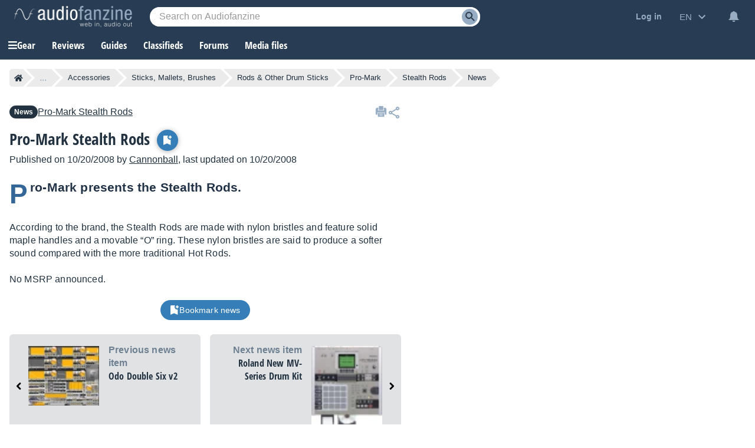

--- FILE ---
content_type: text/html; charset=utf-8
request_url: https://www.google.com/recaptcha/api2/aframe
body_size: 257
content:
<!DOCTYPE HTML><html><head><meta http-equiv="content-type" content="text/html; charset=UTF-8"></head><body><script nonce="iScJpbSxTx9pAJoqlJBZ3g">/** Anti-fraud and anti-abuse applications only. See google.com/recaptcha */ try{var clients={'sodar':'https://pagead2.googlesyndication.com/pagead/sodar?'};window.addEventListener("message",function(a){try{if(a.source===window.parent){var b=JSON.parse(a.data);var c=clients[b['id']];if(c){var d=document.createElement('img');d.src=c+b['params']+'&rc='+(localStorage.getItem("rc::a")?sessionStorage.getItem("rc::b"):"");window.document.body.appendChild(d);sessionStorage.setItem("rc::e",parseInt(sessionStorage.getItem("rc::e")||0)+1);localStorage.setItem("rc::h",'1769038023642');}}}catch(b){}});window.parent.postMessage("_grecaptcha_ready", "*");}catch(b){}</script></body></html>

--- FILE ---
content_type: application/javascript; charset=utf-8
request_url: https://fundingchoicesmessages.google.com/f/AGSKWxXa6YwNWnt0hMq4oeCsoz4uMTKNI21hwge-KF2VALzOCARPEf4_665MO776I0UcWLF1wtpVji4f6pGi9DfB3QXGlSR75bzyG8cW2RXGvhLVvNJ1q0US8Cpl_5GKwpxTo1OBGemjVdIXa_bI314Sp3lqePsd1fpgkXqhV3uiHHw3Bmeryjo9ZNnT91DA/_/hoverad..prebid.js_ad_sponsor//cdn.ad./adf.cgi?
body_size: -1291
content:
window['9c83ba60-86ca-4a81-9c15-58ac5ac8aa49'] = true;